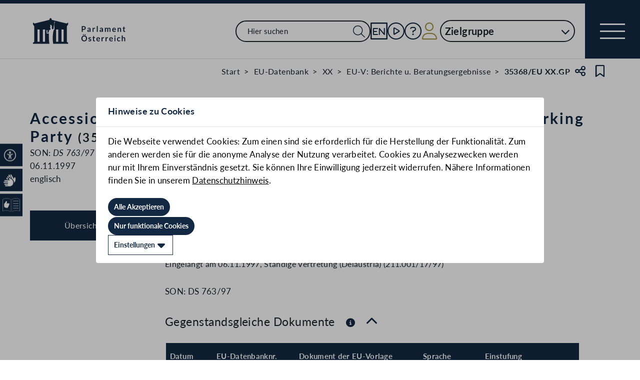

--- FILE ---
content_type: text/css
request_url: https://www.parlament.gv.at/static/css/webfonts/lato.css
body_size: 133
content:
@font-face {
    font-family: 'Lato';
    font-style: italic;
    font-weight: 100;
    font-display: swap;
    src: url(./Lato-ThinItalic.woff2) format('woff2'),
         url(./Lato-ThinItalic.woff) format('woff'),
         url(./Lato-ThinItalic.ttf) format('truetype');
  }
  @font-face {
    font-family: 'Lato';
    font-style: italic;
    font-weight: 300;
    font-display: swap;
    src: url(./Lato-LightItalic.woff2) format('woff2'),
        url(./Lato-LightItalic.woff) format('woff'),
        url(./Lato-LightItalic.ttf) format('truetype');
  }
  @font-face {
    font-family: 'Lato';
    font-style: italic;
    font-weight: 400;
    font-display: swap;
    src: url(./Lato-Italic.woff2) format('woff2'),
    url(./Lato-Italic.woff) format('woff'),
    url(./Lato-Italic.ttf) format('truetype');
  }
  @font-face {
    font-family: 'Lato';
    font-style: italic;
    font-weight: 700;
    font-display: swap;
    src: url(./Lato-BoldItalic.woff2) format('woff2'),
    url(./Lato-BoldItalic.woff) format('woff'),
    url(./Lato-BoldItalic.ttf) format('truetype');
  }
  @font-face {
    font-family: 'Lato';
    font-style: italic;
    font-weight: 900;
    font-display: swap;
    src: url(./Lato-heavyItalic.woff2) format('woff2'),
    url(./Lato-HeavyItalic.woff) format('woff'),
    url(./Lato-HeavyItalic.ttf) format('truetype');
  }
  @font-face {
    font-family: 'Lato';
    font-style: normal;
    font-weight: 100;
    font-display: swap;
    src: url(./Lato-Thin.woff2) format('woff2'),
    url(./Lato-Thin.woff) format('woff'),
    url(./Lato-Thin.ttf) format('truetype');
  }
  @font-face {
    font-family: 'Lato';
    font-style: normal;
    font-weight: 300;
    font-display: swap;
    src: url(./Lato-Light.woff2) format('woff2'),
    url(./Lato-Light.woff) format('woff'),
    url(./Lato-Light.ttf) format('truetype');
  }
  @font-face {
    font-family: 'Lato';
    font-style: normal;
    font-weight: 400;
    font-display: swap;
    src: url(./Lato-Regular.woff2) format('woff2'),
    url(./Lato-Regular.woff) format('woff'),
    url(./Lato-Regular.ttf) format('truetype');
  }
  @font-face {
    font-family: 'Lato';
    font-style: normal;
    font-weight: 700;
    font-display: swap;
    src: url(./Lato-Bold.woff2) format('woff2'),
    url(./Lato-Bold.woff) format('woff'),
    url(./Lato-Bold.ttf) format('truetype');
  }
  @font-face {
    font-family: 'Lato';
    font-style: normal;
    font-weight: 900;
    font-display: swap;
    src: url(./Lato-Heavy.woff2) format('woff2'),
    url(./Lato-Heavy.woff) format('woff'),
    url(./Lato-Heavy.ttf) format('truetype');
  }
  

--- FILE ---
content_type: application/javascript
request_url: https://www.parlament.gv.at/static/js/3dd0627a.js
body_size: 3538
content:
import{S as e,i as a,s as t,K as n,r as i,a as l,c as s,u as r,v as o,d,b as c,j as u,x as b,a0 as h,F as f,f as m,y as p,m as g,h as v,t as L,k as y,a1 as E,a2 as $,z as x,A as k,B as q,e as T,M as S,n as I,g as N,N as w,q as A,o as z,O as D}from"./3a3097ac.js";import{P as C,L as O,g as P,E as _,h as M,f as R,i as j,j as B,w as U,s as V}from"./8dd63870.js";function F(e){let a,t;return{c(){a=i("span"),t=x(e[0]),this.h()},l(n){a=r(n,"SPAN",{class:!0,lang:!0});var i=o(a);t=k(i,e[0]),i.forEach(u),this.h()},h(){b(a,"class","label svelte-1q5y0y"),b(a,"lang",e[3])},m(e,n){m(e,a,n),p(a,t)},p(e,n){1&n&&q(t,e[0]),8&n&&b(a,"lang",e[3])},d(e){e&&u(a)}}}function H(e){let a,t,E,$,x,k,q,T=(e[0]?.length??!1)&&F(e);$=new C({props:{type:"CHEVRON_RIGHT",size:e[2],noMargin:"true"}});let S=[{id:e[4]},{class:"main-button"},{target:x=e[7]?"_blank":"_self"},{"aria-label":k=e[5]?e[5]:e[0]},e[6],e[8]],I={};for(let e=0;e<S.length;e+=1)I=n(I,S[e]);return{c(){a=i("a"),t=i("span"),T&&T.c(),E=l(),s($.$$.fragment),this.h()},l(e){a=r(e,"A",{id:!0,class:!0,target:!0,"aria-label":!0});var n=o(a);t=r(n,"SPAN",{class:!0});var i=o(t);T&&T.l(i),E=d(i),c($.$$.fragment,i),i.forEach(u),n.forEach(u),this.h()},h(){b(t,"class","button-content svelte-1q5y0y"),h(a,I),f(a,"outlined",e[1]===O.OUTLINED),f(a,"filled-special",e[1]===O.FILLED_SPECIAL),f(a,"inverse-outlined",e[1]===O.INVERSE_OUTLINED),f(a,"icon",0===e[0]?.length),f(a,"svelte-1q5y0y",!0)},m(e,n){m(e,a,n),p(a,t),T&&T.m(t,null),p(t,E),g($,t,null),q=!0},p(e,[n]){e[0]?.length?T?T.p(e,n):(T=F(e),T.c(),T.m(t,E)):T&&(T.d(1),T=null);const i={};4&n&&(i.size=e[2]),$.$set(i),h(a,I=P(S,[(!q||16&n)&&{id:e[4]},{class:"main-button"},(!q||128&n&&x!==(x=e[7]?"_blank":"_self"))&&{target:x},(!q||33&n&&k!==(k=e[5]?e[5]:e[0]))&&{"aria-label":k},64&n&&e[6],256&n&&e[8]])),f(a,"outlined",e[1]===O.OUTLINED),f(a,"filled-special",e[1]===O.FILLED_SPECIAL),f(a,"inverse-outlined",e[1]===O.INVERSE_OUTLINED),f(a,"icon",0===e[0]?.length),f(a,"svelte-1q5y0y",!0)},i(e){q||(v($.$$.fragment,e),q=!0)},o(e){L($.$$.fragment,e),q=!1},d(e){e&&u(a),T&&T.d(),y($)}}}function K(e,a,t){const i=["label","type","iconSize","lang","id","ariaLabel","ariaCombobox","openInNewTab"];let l=E(a,i),{label:s=""}=a,{type:r=O.FILLED}=a,{iconSize:o=_.TINY}=a,{lang:d="de"}=a,{id:c}=a,{ariaLabel:u}=a,{ariaCombobox:b={}}=a,{openInNewTab:h=!1}=a;return e.$$set=e=>{a=n(n({},a),$(e)),t(8,l=E(a,i)),"label"in e&&t(0,s=e.label),"type"in e&&t(1,r=e.type),"iconSize"in e&&t(2,o=e.iconSize),"lang"in e&&t(3,d=e.lang),"id"in e&&t(4,c=e.id),"ariaLabel"in e&&t(5,u=e.ariaLabel),"ariaCombobox"in e&&t(6,b=e.ariaCombobox),"openInNewTab"in e&&t(7,h=e.openInNewTab)},[s,r,o,d,c,u,b,h,l]}class J extends e{constructor(e){super(),a(this,e,K,H,t,{label:0,type:1,iconSize:2,lang:3,id:4,ariaLabel:5,ariaCombobox:6,openInNewTab:7})}}function G(e){let a,t,n,s=e[9]&&Y();return{c(){a=i("span"),t=x(e[3]),n=l(),s&&s.c(),this.h()},l(i){a=r(i,"SPAN",{class:!0});var l=o(a);t=k(l,e[3]),n=d(l),s&&s.l(l),l.forEach(u),this.h()},h(){b(a,"class","svelte-z5ctoh")},m(e,i){m(e,a,i),p(a,t),p(a,n),s&&s.m(a,null)},p(e,n){8&n&&q(t,e[3]),e[9]?s||(s=Y(),s.c(),s.m(a,null)):s&&(s.d(1),s=null)},d(e){e&&u(a),s&&s.d()}}}function Y(e){let a;return{c(){a=x("*")},l(e){a=k(e,"*")},m(e,t){m(e,a,t)},d(e){e&&u(a)}}}function Q(e){let a,t,l;const d=[e[14]];let h={};for(let e=0;e<d.length;e+=1)h=n(h,d[e]);return t=new M({props:h}),{c(){a=i("span"),s(t.$$.fragment),this.h()},l(e){a=r(e,"SPAN",{class:!0});var n=o(a);c(t.$$.fragment,n),n.forEach(u),this.h()},h(){b(a,"class","tooltip svelte-z5ctoh")},m(e,n){m(e,a,n),g(t,a,null),l=!0},p(e,a){const n=16384&a?P(d,[R(e[14])]):{};t.$set(n)},i(e){l||(v(t.$$.fragment,e),l=!0)},o(e){L(t.$$.fragment,e),l=!1},d(e){e&&u(a),y(t)}}}function W(e){let a,t,n,l=(e[12]||j("form.required"))+"";return{c(){a=i("div"),t=x(l),this.h()},l(e){a=r(e,"DIV",{id:!0,class:!0,"aria-live":!0});var n=o(a);t=k(n,l),n.forEach(u),this.h()},h(){b(a,"id",n=e[4]+"-error"),b(a,"class","required svelte-z5ctoh"),b(a,"aria-live","polite"),f(a,"noMarginLeft",!e[11])},m(e,n){m(e,a,n),p(a,t)},p(e,i){4096&i&&l!==(l=(e[12]||j("form.required"))+"")&&q(t,l),16&i&&n!==(n=e[4]+"-error")&&b(a,"id",n),2048&i&&f(a,"noMarginLeft",!e[11])},d(e){e&&u(a)}}}function X(e){let a,t,n,s,c,h,g,y,E,$,x,k=!e[8]&&G(e),q=e[14]&&Q(e),w=!e[1]&&W(e);return{c(){a=i("div"),t=i("input"),s=l(),c=i("label"),k&&k.c(),h=l(),q&&q.c(),g=l(),w&&w.c(),y=T(),this.h()},l(e){a=r(e,"DIV",{class:!0});var n=o(a);t=r(n,"INPUT",{type:!0,id:!0,"data-testid":!0,name:!0,"aria-checked":!0,"aria-describedby":!0,"aria-label":!0,class:!0}),s=d(n),c=r(n,"LABEL",{for:!0,class:!0});var i=o(c);k&&k.l(i),h=d(i),q&&q.l(i),i.forEach(u),n.forEach(u),g=d(e),w&&w.l(e),y=T(),this.h()},h(){b(t,"type","checkbox"),b(t,"id",e[4]),b(t,"data-testid",e[13]),b(t,"name",e[5]),t.value=e[6],b(t,"aria-checked",e[0]),b(t,"aria-describedby",n=e[4]+"-error"),t.checked=e[0],t.required=e[9],b(t,"aria-label",e[3]),t.disabled=e[7],b(t,"class","svelte-z5ctoh"),f(t,"disabled",e[7]),b(c,"for",e[4]),b(c,"class","svelte-z5ctoh"),f(c,"disabled",e[7]),f(c,"alignTop",e[10]),f(c,"noMarginLeft",!e[11]),f(c,"requiredBox",!e[1]),b(a,"class","item svelte-z5ctoh")},m(n,i){m(n,a,i),p(a,t),p(a,s),p(a,c),k&&k.m(c,null),p(c,h),q&&q.m(c,null),e[17](a),m(n,g,i),w&&w.m(n,i),m(n,y,i),E=!0,$||(x=S(t,"change",e[15]),$=!0)},p(e,[a]){(!E||16&a)&&b(t,"id",e[4]),(!E||8192&a)&&b(t,"data-testid",e[13]),(!E||32&a)&&b(t,"name",e[5]),(!E||64&a)&&(t.value=e[6]),(!E||1&a)&&b(t,"aria-checked",e[0]),(!E||16&a&&n!==(n=e[4]+"-error"))&&b(t,"aria-describedby",n),(!E||1&a)&&(t.checked=e[0]),(!E||512&a)&&(t.required=e[9]),(!E||8&a)&&b(t,"aria-label",e[3]),(!E||128&a)&&(t.disabled=e[7]),(!E||128&a)&&f(t,"disabled",e[7]),e[8]?k&&(k.d(1),k=null):k?k.p(e,a):(k=G(e),k.c(),k.m(c,h)),e[14]?q?(q.p(e,a),16384&a&&v(q,1)):(q=Q(e),q.c(),v(q,1),q.m(c,null)):q&&(I(),L(q,1,1,()=>{q=null}),N()),(!E||16&a)&&b(c,"for",e[4]),(!E||128&a)&&f(c,"disabled",e[7]),(!E||1024&a)&&f(c,"alignTop",e[10]),(!E||2048&a)&&f(c,"noMarginLeft",!e[11]),(!E||2&a)&&f(c,"requiredBox",!e[1]),e[1]?w&&(w.d(1),w=null):w?w.p(e,a):(w=W(e),w.c(),w.m(y.parentNode,y))},i(e){E||(v(q),E=!0)},o(e){L(q),E=!1},d(t){t&&(u(a),u(g),u(y)),k&&k.d(),q&&q.d(),e[17](null),w&&w.d(t),$=!1,x()}}}function Z(e,a,t){let{label:n}=a,{id:i=n}=a,{name:l=i}=a,{value:s="on"}=a,{checked:r=!1}=a,{disabled:o=!1}=a,{hideLabel:d=!1}=a,{required:c=!1}=a,{alignTop:u=!1}=a,{marginLeft:b=!0}=a,{valid:h=!0}=a,{requiredText:f=null}=a,{testId:m=i}=a,{tooltip:p}=a;let{checkbox:g}=a;const v=w();return e.$$set=e=>{"label"in e&&t(3,n=e.label),"id"in e&&t(4,i=e.id),"name"in e&&t(5,l=e.name),"value"in e&&t(6,s=e.value),"checked"in e&&t(0,r=e.checked),"disabled"in e&&t(7,o=e.disabled),"hideLabel"in e&&t(8,d=e.hideLabel),"required"in e&&t(9,c=e.required),"alignTop"in e&&t(10,u=e.alignTop),"marginLeft"in e&&t(11,b=e.marginLeft),"valid"in e&&t(1,h=e.valid),"requiredText"in e&&t(12,f=e.requiredText),"testId"in e&&t(13,m=e.testId),"tooltip"in e&&t(14,p=e.tooltip),"checkbox"in e&&t(2,g=e.checkbox)},[r,h,g,n,i,l,s,o,d,c,u,b,f,m,p,()=>{t(0,r=!r),v("check",r)},function(){return c&&t(1,h=r),B(h,g)},function(e){A[e?"unshift":"push"](()=>{g=e,t(2,g)})}]}class ee extends e{constructor(e){super(),a(this,e,Z,X,t,{label:3,id:4,name:5,value:6,checked:0,disabled:7,hideLabel:8,required:9,alignTop:10,marginLeft:11,valid:1,requiredText:12,testId:13,tooltip:14,validate:16,checkbox:2})}get validate(){return this.$$.ctx[16]}}const ae=e=>{const a=a=>{e.contains(a.target)||e.dispatchEvent(new CustomEvent("outclick",{detail:{event:a}}))};return document.addEventListener("click",a,!0),{destroy(){document.removeEventListener("click",a,!0)}}},te="undefined"!=typeof window;let ne,ie;const le=()=>{if(!ne&&te){let e={};try{sessionStorage.pers&&(e=sessionStorage.pers?JSON.parse(sessionStorage.pers):{})}catch{e={}}ne=U(e),ie=ne.subscribe(e=>{if(te){if(!e)return void sessionStorage.removeItem("pers");const a=JSON.stringify(e);sessionStorage.pers=a}})}return ne},se=e=>{ne.set({...e,lastLoaded:(new Date).getTime()})},re=['a[href]:not([tabindex="-1"])','area[href]:not([tabindex="-1"])','input:not([disabled]):not([tabindex="-1"])','select:not([disabled]):not([tabindex="-1"])','textarea:not([disabled]):not([tabindex="-1"])','button:not([disabled]):not([tabindex="-1"])','[tabindex]:not([tabindex="-1"])','[contenteditable="true"]:not([tabindex="-1"])'].join(",");function oe(e,a={}){const t=Array.from(e.querySelectorAll(re));let n=a.returnTo;if(a.inertOthers){const a=document.querySelectorAll(".overlay-exclusion");document.querySelectorAll("body > *").forEach(t=>{if(t===e)return;if(t.contains(e))return;if(t.classList.contains("overlay-exclusion"))return;let n=!1;a.forEach(e=>{t.contains(e)&&(n=!0)}),n||t.setAttribute("inert","")})}function i(e){if("Tab"===e.key){const a=t[0],n=t[t.length-1];e.shiftKey&&document.activeElement===a?(e.preventDefault(),n.focus()):e.shiftKey||document.activeElement!==n||(e.preventDefault(),a.focus())}else"Escape"===e.key&&a.onEscape&&a.onEscape()}return e.addEventListener("keydown",i),{destroy(){e.removeEventListener("keydown",i),a.inertOthers&&document.querySelectorAll("body > *").forEach(e=>{e.removeAttribute("inert")}),n&&n.focus()},update(e){n=e.returnTo,a=e}}}function de(){let e;return{captureReturn(a){e=a},getReturnTo:()=>e}}const{defaults:ce}=V;function ue(e){let a,t;return a=new ee({props:{label:e[0],id:e[1],name:e[2],value:e[3],checked:e[4],disabled:e[5],hideLabel:e[6],required:e[7],tooltip:e[8]}}),a.$on("check",e[10]),{c(){s(a.$$.fragment)},l(e){c(a.$$.fragment,e)},m(e,n){g(a,e,n),t=!0},p(e,[t]){const n={};1&t&&(n.label=e[0]),2&t&&(n.id=e[1]),4&t&&(n.name=e[2]),8&t&&(n.value=e[3]),16&t&&(n.checked=e[4]),32&t&&(n.disabled=e[5]),64&t&&(n.hideLabel=e[6]),128&t&&(n.required=e[7]),256&t&&(n.tooltip=e[8]),a.$set(n)},i(e){t||(v(a.$$.fragment,e),t=!0)},o(e){L(a.$$.fragment,e),t=!1},d(e){y(a,e)}}}function be(e,a,t){let{label:n}=a,{id:i=n}=a,{name:l=i}=a,{value:s="on"}=a,{checked:r=!1}=a,{disabled:o=!1}=a,{hideLabel:d=!1}=a,{required:c=!1}=a,{tooltip:u}=a,b=!1;z(()=>{t(9,b=!0)});const h=()=>{if(b){let e=document.getElementById(i);if(e){e.nextElementSibling.firstElementChild.innerHTML=V(n,{allowedTags:ce.allowedTags.concat(["img"]),allowedAttributes:{"*":["id","class","style"],a:["href","name","target"],img:["src","srcset","alt","title","width","height"]},allowedSchemes:ce.allowedSchemes.concat(["data"])})}}};return e.$$set=e=>{"label"in e&&t(0,n=e.label),"id"in e&&t(1,i=e.id),"name"in e&&t(2,l=e.name),"value"in e&&t(3,s=e.value),"checked"in e&&t(4,r=e.checked),"disabled"in e&&t(5,o=e.disabled),"hideLabel"in e&&t(6,d=e.hideLabel),"required"in e&&t(7,c=e.required),"tooltip"in e&&t(8,u=e.tooltip)},e.$$.update=()=>{513&e.$$.dirty&&n&&b&&h()},[n,i,l,s,r,o,d,c,u,b,function(a){D.call(this,e,a)}]}class he extends e{constructor(e){super(),a(this,e,be,ue,t,{label:0,id:1,name:2,value:3,checked:4,disabled:5,hideLabel:6,required:7,tooltip:8})}}export{J as L,he as P,de as a,ee as b,ae as c,oe as f,le as g,se as s,ie as u};


--- FILE ---
content_type: application/javascript
request_url: https://www.parlament.gv.at/static/js/93148e91.js
body_size: 1710
content:
import{S as e,i as t,s,r as a,u as n,v as i,j as r,x as l,F as o,f as c,y as d,C as u,e as $,h as m,n as p,t as h,g as f,a6 as g,q as w,U as v,c as y,b as x,m as S,V as b,k as D,z as I,a as j,A as E,d as k,B as V}from"./3a3097ac.js";import{a as _,B as z,b as A}from"./8dd63870.js";import{a as B,b as C}from"./83fab00e.js";function N(e){let t,s,$;return{c(){t=a("div"),s=a("div"),this.h()},l(e){t=n(e,"DIV",{class:!0});var a=i(t);s=n(a,"DIV",{class:!0,style:!0}),i(s).forEach(r),a.forEach(r),this.h()},h(){l(s,"class","progressbar__fill svelte-xjglf3"),l(s,"style",$=(e[3]?`width: ${e[1]}%;`:"")+" animation-duration: "+(e[0]?e[0]+"s":"2s")+";"),o(s,"animate",e[2]),o(s,"indeterminate",e[4]),o(s,"percentage",e[3]),l(t,"class","progressbar svelte-xjglf3")},m(e,a){c(e,t,a),d(t,s)},p(e,[t]){11&t&&$!==($=(e[3]?`width: ${e[1]}%;`:"")+" animation-duration: "+(e[0]?e[0]+"s":"2s")+";")&&l(s,"style",$),4&t&&o(s,"animate",e[2]),16&t&&o(s,"indeterminate",e[4]),8&t&&o(s,"percentage",e[3])},i:u,o:u,d(e){e&&r(t)}}}function q(e,t,s){let a,n,{duration:i}=t,{percentage:r}=t,{animate:l=!1}=t;return e.$$set=e=>{"duration"in e&&s(0,i=e.duration),"percentage"in e&&s(1,r=e.percentage),"animate"in e&&s(2,l=e.animate)},e.$$.update=()=>{3&e.$$.dirty&&s(4,a=void 0===i&&void 0===r),2&e.$$.dirty&&s(3,n=void 0!==r)},[i,r,l,n,a]}class P extends e{constructor(e){super(),t(this,e,q,N,s,{duration:0,percentage:1,animate:2})}}function F(e){let t,s,a;function n(t){e[4](t)}let i={title:e[0].title,subtitle:null,showCloseButton:!0,size:1,$$slots:{default:[G]},$$scope:{ctx:e}};return void 0!==e[0].show&&(i.show=e[0].show),t=new _({props:i}),w.push(()=>v(t,"show",n)),{c(){y(t.$$.fragment)},l(e){x(t.$$.fragment,e)},m(e,s){S(t,e,s),a=!0},p(e,a){const n={};1&a&&(n.title=e[0].title),259&a&&(n.$$scope={dirty:a,ctx:e}),!s&&1&a&&(s=!0,n.show=e[0].show,b(()=>s=!1)),t.$set(n)},i(e){a||(m(t.$$.fragment,e),a=!0)},o(e){h(t.$$.fragment,e),a=!1},d(e){D(t,e)}}}function O(e){let t,s,o,d;function u(e,t){return e[1]>0?U:R}let $=u(e),p=$(e);return o=new P({props:{duration:5,animate:!0}}),{c(){t=a("p"),p.c(),s=j(),y(o.$$.fragment),this.h()},l(e){t=n(e,"P",{class:!0});var a=i(t);p.l(a),a.forEach(r),s=k(e),x(o.$$.fragment,e),this.h()},h(){l(t,"class","countdown-text svelte-ls77y")},m(e,a){c(e,t,a),p.m(t,null),c(e,s,a),S(o,e,a),d=!0},p(e,s){$===($=u(e))&&p?p.p(e,s):(p.d(1),p=$(e),p&&(p.c(),p.m(t,null)))},i(e){d||(m(o.$$.fragment,e),d=!0)},o(e){h(o.$$.fragment,e),d=!1},d(e){e&&(r(t),r(s)),p.d(),D(o,e)}}}function R(e){let t;return{c(){t=I("Die Seite wird neu geladen...")},l(e){t=E(e,"Die Seite wird neu geladen...")},m(e,s){c(e,t,s)},p:u,d(e){e&&r(t)}}}function U(e){let t,s,a;return{c(){t=I("Die Seite wird automatisch in "),s=I(e[1]),a=I(" Sekunden neu geladen.")},l(n){t=E(n,"Die Seite wird automatisch in "),s=E(n,e[1]),a=E(n," Sekunden neu geladen.")},m(e,n){c(e,t,n),c(e,s,n),c(e,a,n)},p(e,t){2&t&&V(s,e[1])},d(e){e&&(r(t),r(s),r(a))}}}function Y(e){let t,s;return t=new z({props:{label:"Seite jetzt neu laden"}}),t.$on("click",e[2]),{c(){y(t.$$.fragment)},l(e){x(t.$$.fragment,e)},m(e,a){S(t,e,a),s=!0},p:u,i(e){s||(m(t.$$.fragment,e),s=!0)},o(e){h(t.$$.fragment,e),s=!1},d(e){D(t,e)}}}function G(e){let t,s,o,u,$,g,w,v,b,_=e[0].message+"",B="session-expired"===e[0].type&&O(e),C="session-expired"===e[0].type&&Y(e);return v=new z({props:{type:A.SECONDARY,label:"Schließen"}}),v.$on("click",e[3]),{c(){t=a("p"),s=I(_),o=j(),B&&B.c(),u=j(),$=a("div"),g=a("div"),C&&C.c(),w=j(),y(v.$$.fragment),this.h()},l(e){t=n(e,"P",{});var a=i(t);s=E(a,_),a.forEach(r),o=k(e),B&&B.l(e),u=k(e),$=n(e,"DIV",{class:!0});var l=i($);g=n(l,"DIV",{class:!0});var c=i(g);C&&C.l(c),w=k(c),x(v.$$.fragment,c),c.forEach(r),l.forEach(r),this.h()},h(){l(g,"class","auth-modal__actions svelte-ls77y"),l($,"class","auth-modal svelte-ls77y")},m(e,a){c(e,t,a),d(t,s),c(e,o,a),B&&B.m(e,a),c(e,u,a),c(e,$,a),d($,g),C&&C.m(g,null),d(g,w),S(v,g,null),b=!0},p(e,t){(!b||1&t)&&_!==(_=e[0].message+"")&&V(s,_),"session-expired"===e[0].type?B?(B.p(e,t),1&t&&m(B,1)):(B=O(e),B.c(),m(B,1),B.m(u.parentNode,u)):B&&(p(),h(B,1,1,()=>{B=null}),f()),"session-expired"===e[0].type?C?(C.p(e,t),1&t&&m(C,1)):(C=Y(e),C.c(),m(C,1),C.m(g,w)):C&&(p(),h(C,1,1,()=>{C=null}),f())},i(e){b||(m(B),m(C),m(v.$$.fragment,e),b=!0)},o(e){h(B),h(C),h(v.$$.fragment,e),b=!1},d(e){e&&(r(t),r(o),r(u),r($)),B&&B.d(e),C&&C.d(),D(v)}}}function H(e){let t,s,a=e[0].show&&F(e);return{c(){a&&a.c(),t=$()},l(e){a&&a.l(e),t=$()},m(e,n){a&&a.m(e,n),c(e,t,n),s=!0},p(e,[s]){e[0].show?a?(a.p(e,s),1&s&&m(a,1)):(a=F(e),a.c(),m(a,1),a.m(t.parentNode,t)):a&&(p(),h(a,1,1,()=>{a=null}),f())},i(e){s||(m(a),s=!0)},o(e){h(a),s=!1},d(e){e&&r(t),a&&a.d(e)}}}function J(e,t,s){let a;g(e,B,e=>s(0,a=e));let n=5,i=null;const r=()=>{i&&(clearInterval(i),i=null)};return e.$$.update=()=>{1&e.$$.dirty&&(a.show&&"session-expired"===a.type?(i&&clearInterval(i),s(1,n=5),i=setInterval(()=>{s(1,n--,n),n<=0&&a.show&&(clearInterval(i),window.location.reload())},1e3)):r())},[a,n,()=>{r(),C(),"session-expired"===a.type&&window.location.reload()},()=>{C()},function(t){e.$$.not_equal(a.show,t)&&(a.show=t,B.set(a))}]}class K extends e{constructor(e){super(),t(this,e,J,H,s,{})}}export{K as A};
